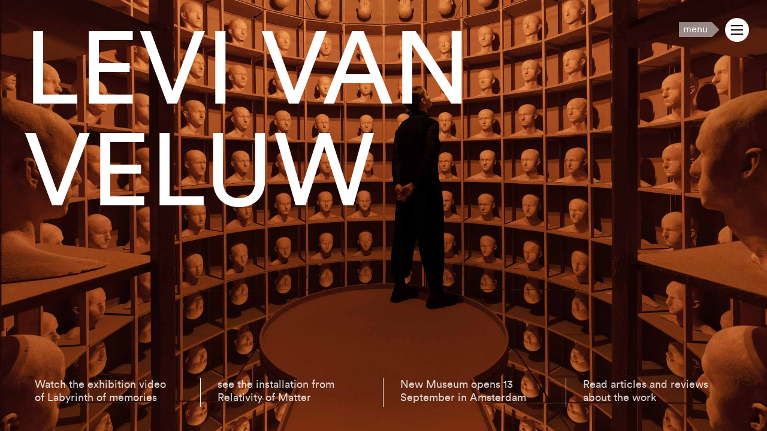

--- FILE ---
content_type: text/html; charset=utf-8
request_url: https://levivanveluw.com/
body_size: 5196
content:
<!doctype html>

<!--[if IE 7]>    <html class="no-js ie7 oldie" lang="en"   lang="en" dir="ltr"> <![endif]-->
<!--[if IE 8]>    <html class="no-js ie8 oldie" lang="en"   lang="en" dir="ltr"> <![endif]-->
<!--[if gt IE 8]><!--> <html class="no-js" lang="en"   lang="en" dir="ltr"> <!--<![endif]-->
<head>
<title>Levi van Veluw</title>
<meta name="apple-mobile-web-app-title" content="Levi v.Veluw">
<meta http-equiv="Content-Type" content="text/html; charset=utf-8" />
<meta name="description" content="Official website of the multi-disciplinary artist Levi van Veluw" />
<meta name="keywords" content="art,artist,museum,official,contemporary,photography,portraits,landscapes,drawings" />
<meta name="generator" content="Drupal 7 (http://drupal.org)" />
<link rel="canonical" href="https://levivanveluw.com/" />
<link rel="shortlink" href="https://levivanveluw.com/" />

<link rel="apple-touch-icon" sizes="57x57" href="/apple-touch-icon-57x57.png">
<link rel="apple-touch-icon" sizes="114x114" href="/apple-touch-icon-114x114.png">
<link rel="apple-touch-icon" sizes="72x72" href="/apple-touch-icon-72x72.png">
<link rel="apple-touch-icon" sizes="144x144" href="/apple-touch-icon-144x144.png">
<link rel="apple-touch-icon" sizes="60x60" href="/apple-touch-icon-60x60.png">
<link rel="apple-touch-icon" sizes="120x120" href="/apple-touch-icon-120x120.png">
<link rel="apple-touch-icon" sizes="76x76" href="/apple-touch-icon-76x76.png">
<link rel="apple-touch-icon" sizes="152x152" href="/apple-touch-icon-152x152.png">
<link rel="apple-touch-icon" sizes="180x180" href="/apple-touch-icon-180x180.png">
<link rel="icon" type="image/png" href="/favicon-192x192.png" sizes="192x192">
<link rel="icon" type="image/png" href="/favicon-160x160.png" sizes="160x160">
<link rel="icon" type="image/png" href="/favicon-96x96.png" sizes="96x96">
<link rel="icon" type="image/png" href="/favicon-16x16.png" sizes="16x16">
<link rel="icon" type="image/png" href="/favicon-32x32.png" sizes="32x32">
<meta name="msapplication-TileColor" content="#ffffff">
<meta name="msapplication-TileImage" content="/mstile-144x144.png">

<meta name="MobileOptimized" content="width">
<meta name="HandheldFriendly" content="true"><meta name="viewport" content="width=device-width, initial-scale=1"><meta http-equiv="cleartype" content="on">
<meta http-equiv="X-UA-Compatible" content="IE=edge,chrome=1">
<link rel="stylesheet" href="https://levivanveluw.com/sites/default/files/css/css_xE-rWrJf-fncB6ztZfd2huxqgxu4WO-qwma6Xer30m4.css" />
<link rel="stylesheet" href="https://levivanveluw.com/sites/default/files/css/css_Q_9sWUO4ANwMOioCqEc0n5WT-cQ9lSBkG0jWLPxIfjQ.css" />
<link rel="stylesheet" href="https://levivanveluw.com/sites/default/files/css/css_PGbJgHCUCBf4dg7K9Kt8aAwsApndP4GZ9RuToPy3-Fk.css" />
<link rel="stylesheet" href="https://levivanveluw.com/sites/default/files/css/css__JwBt9TwE3tyTKKBlOeCT6uvvKxisyKhibWfT4cC2n8.css" />

<!--[if lt IE 9]>
<link rel="stylesheet" href="https://levivanveluw.com/sites/default/files/css/css_yPiCIFav3yS7ZIL09Bb8mh-LiBNOUeCQXQiz6o4Eo-0.css" />
<![endif]-->
<!--[if lt IE 9]>
  <script src="https://levivanveluw.com/sites/all/themes/mothership/mothership/mothership/js/html5.js"></script>
<![endif]-->
</head>
  <body class="front no-sidebars page-node page-node- page-node-3 node-type-front" >
    <!--
    Website design and development: Julius van der Vaart
    
    Legal Disclaimer
    The Fonts on this website are licensed only for use on these domains and their subdomains:
    levivanveluw.com
    It is illegal to download or use them on other websites.
    Lineto.com, 2014
    -->
    
    
        <header role="banner">

      <div class="header-region">
      
    
<nav  id="block-system-main-menu" class="block block-system block-menu " role="navigation">
  
      
  <ul class="menu"><li class="first leaf"><a href="/" title="" class="active">Frontpage</a></li>
<li class="leaf"><a href="/news" title="">News</a></li>
<li class="leaf"><a href="/press-texts" title="">Press</a></li>
<li class="leaf"><a href="/biography" title="">Biography</a></li>
<li class="leaf"><a href="/index" title="">Overview</a></li>
<li class="last leaf"><a href="/contact" title="">Contact</a></li>
</ul>

  



  
</nav>

<div  id="block-block-1" class="block block-block ">
  
      
    <div  class="block-content">
  
  <a class="icon-instagram" href="https://www.instagram.com/levivanveluw/"></a>
<a class="icon-facebook-rect" href="https://www.facebook.com/levivanveluw/"></a>
    </div>
  </div>

<div  id="block-views-navigation-projects-block" class="block block-views ">
  
        <h2 class="title">Work</h2>
    
  
  
<div class="view view-navigation-projects view-id-navigation_projects view-display-id-block view-dom-id-8c88b9e1058759b7c730767b193e9ba6">

        
  
  
  
      <div class="item-list">      <h3>In the depths of memory</h3>
    <ul>          <li class="views-row views-row-1 views-row-odd views-row-first">  
          <a href="/work/depths-memory-sculptures-clay">Sculptures in clay</a>    
  <div class="views-field-field-preview-image">        https://levivanveluw.com/sites/default/files/9.erosion_of_memory_185cm_mineral_composite_2025.jpg  </div></li>
          <li class="views-row views-row-2 views-row-even">  
          <a href="/work/depths-memory-exhibition-videos">Exhibition videos</a>    
  <div class="views-field-field-preview-image">        https://levivanveluw.com/sites/default/files/preview_film.jpg  </div></li>
          <li class="views-row views-row-3 views-row-odd">  
          <a href="/work/depths-memory-performance-video">Performance video</a>    
  <div class="views-field-field-preview-image">        https://levivanveluw.com/sites/default/files/levi-van-veluw-video.jpg  </div></li>
          <li class="views-row views-row-4 views-row-even">  
          <a href="/work/depths-memory-labyrinth-memories">Labyrinth of Memories</a>    
  <div class="views-field-field-preview-image">        https://levivanveluw.com/sites/default/files/asinger_laren_levi_van_veluw_pt_maart_2024-2281.jpg  </div></li>
          <li class="views-row views-row-5 views-row-odd">  
          <a href="/work/depths-memory-sculptures-wood">Sculptures in wood</a>    
  <div class="views-field-field-preview-image">        https://levivanveluw.com/sites/default/files/levi-van-veluw-fragmented.jpg  </div></li>
          <li class="views-row views-row-6 views-row-even views-row-last">  
          <a href="/work/depths-memory-exhibition-images">Exhibition images</a>    
  <div class="views-field-field-preview-image">        https://levivanveluw.com/sites/default/files/levi-van-veluw-3.jpg  </div></li>
      </ul></div><div class="item-list">      <h3>Beyond Matter</h3>
    <ul>          <li class="views-row views-row-1 views-row-odd views-row-first">  
          <a href="/work/beyond-matter-sculptures">Sculptures blue</a>    
  <div class="views-field-field-preview-image">        https://levivanveluw.com/sites/default/files/levi_van_veluw_in_space_0.jpg  </div></li>
          <li class="views-row views-row-2 views-row-even">  
          <a href="/work/beyond-matter-sculptures-white">Sculptures white</a>    
  <div class="views-field-field-preview-image">        https://levivanveluw.com/sites/default/files/levi_van_veluw_6.devotion188cm2024.jpg  </div></li>
          <li class="views-row views-row-3 views-row-odd">  
          <a href="/work/beyond-matter-sculptures-black">Sculptures Black</a>    
  <div class="views-field-field-preview-image">        https://levivanveluw.com/sites/default/files/2.levi_van_veluw-merged_lines_90_x_75cm_polymer_clay_metal_frame_2024.jpg  </div></li>
          <li class="views-row views-row-4 views-row-even">  
          <a href="/work/beyond-matter-kinetic-movements">Kinetic movements</a>    
  <div class="views-field-field-preview-image">        https://levivanveluw.com/sites/default/files/3_0_copy.jpg  </div></li>
          <li class="views-row views-row-5 views-row-odd">  
          <a href="/work/beyond-matter-kinetic-video">Kinetic video</a>    
  <div class="views-field-field-preview-image">        https://levivanveluw.com/sites/default/files/11-levi-van-veluw-enter_the_circle-69cm-2021.jpg  </div></li>
          <li class="views-row views-row-6 views-row-even">  
          <a href="/work/beyond-matter-installations">Installations</a>    
  <div class="views-field-field-preview-image">        https://levivanveluw.com/sites/default/files/installatie_beyondmatter_1.jpg  </div></li>
          <li class="views-row views-row-7 views-row-odd">  
          <a href="/work/beyond-matter-paintings-and-drawings">Paintings and drawings</a>    
  <div class="views-field-field-preview-image">        https://levivanveluw.com/sites/default/files/1.acryl-on-museumboard.jpg  </div></li>
          <li class="views-row views-row-8 views-row-even">  
          <a href="/work/beyond-matter-sanctum-installation">Sanctum installation</a>    
  <div class="views-field-field-preview-image">        https://levivanveluw.com/sites/default/files/02_190426_guido_mencari_lucca_tenuta_dello_scompiglio_della_morte_e_del_morire-729_print_0.jpg  </div></li>
          <li class="views-row views-row-9 views-row-odd">  
          <a href="/work/beyond-matter-installations-video">Installations video</a>    
  <div class="views-field-field-preview-image">        https://levivanveluw.com/sites/default/files/preview-video1.jpg  </div></li>
          <li class="views-row views-row-10 views-row-even views-row-last">  
          <a href="/work/beyond-matter-book">Book</a>    
  <div class="views-field-field-preview-image">        https://levivanveluw.com/sites/default/files/5-beyond-matter11.jpg  </div></li>
      </ul></div><div class="item-list">      <h3>Veneration</h3>
    <ul>          <li class="views-row views-row-1 views-row-odd views-row-first">  
          <a href="/work/veneration-sculptures">Sculptures</a>    
  <div class="views-field-field-preview-image">        https://levivanveluw.com/sites/default/files/web-5.-guider-for-veneration-2017120-x-120-cm-wood-ink.jpg  </div></li>
          <li class="views-row views-row-2 views-row-even">  
          <a href="/work/veneration-installation">Installation</a>    
  <div class="views-field-field-preview-image">        https://levivanveluw.com/sites/default/files/web1-levi-van-veluw-the-altar-2017.jpg  </div></li>
          <li class="views-row views-row-3 views-row-odd views-row-last">  
          <a href="/work/veneration-charcoal-drawings">Charcoal drawings</a>    
  <div class="views-field-field-preview-image">        https://levivanveluw.com/sites/default/files/web-levi-van-veluw-purify-205-x-120cm.jpg  </div></li>
      </ul></div><div class="item-list">      <h3>The Monolith</h3>
    <ul>          <li class="views-row views-row-1 views-row-odd views-row-first">  
          <a href="/work/monolith-installation">Installation</a>    
  <div class="views-field-field-preview-image">        https://levivanveluw.com/sites/default/files/2.the-monolith.jpg  </div></li>
          <li class="views-row views-row-2 views-row-even">  
          <a href="/work/monolith-large-wall-sculptures">Large wall sculptures</a>    
  <div class="views-field-field-preview-image">        https://levivanveluw.com/sites/default/files/3.guider-for-singularity_2017_162x162x65cm.jpg  </div></li>
          <li class="views-row views-row-3 views-row-odd">  
          <a href="/work/monolith-medium-wall-sculptures">Medium wall sculptures</a>    
  <div class="views-field-field-preview-image">        https://levivanveluw.com/sites/default/files/3.arbitrary-grid_2017_140x85x8cm_0.jpg  </div></li>
          <li class="views-row views-row-4 views-row-even">  
          <a href="/work/monolith-small-wall-sculptures">Small wall sculptures</a>    
  <div class="views-field-field-preview-image">        https://levivanveluw.com/sites/default/files/4.a-grid-for-guidance-i.jpg  </div></li>
          <li class="views-row views-row-5 views-row-odd">  
          <a href="/work/monolith-workspaces">Workspaces </a>    
  <div class="views-field-field-preview-image">        https://levivanveluw.com/sites/default/files/detail-6.jpg  </div></li>
          <li class="views-row views-row-6 views-row-even">  
          <a href="/work/monolith-charcoal-drawings">Charcoal drawings</a>    
  <div class="views-field-field-preview-image">        https://levivanveluw.com/sites/default/files/intersected-landscape-i-205x120cm-2016.jpg  </div></li>
          <li class="views-row views-row-7 views-row-odd views-row-last">  
          <a href="/work/monolith-photography">Photography</a>    
  <div class="views-field-field-preview-image">        https://levivanveluw.com/sites/default/files/fragmented-matter.jpg  </div></li>
      </ul></div><div class="item-list">      <h3>The Relativity of Matter</h3>
    <ul>          <li class="views-row views-row-1 views-row-odd views-row-first">  
          <a href="/work/relativity-matter-virtual-walkthrough">Virtual walkthrough</a>    
  <div class="views-field-field-preview-image">        https://levivanveluw.com/sites/default/files/panobg.jpg  </div></li>
          <li class="views-row views-row-2 views-row-even">  
          <a href="/work/relativity-matter-installation">Installation</a>    
  <div class="views-field-field-preview-image">        https://levivanveluw.com/sites/default/files/lvv111.jpg  </div></li>
          <li class="views-row views-row-3 views-row-odd views-row-last">  
          <a href="/work/relativity-matter-film-0">Film</a>    
  <div class="views-field-field-preview-image">        https://levivanveluw.com/sites/default/files/preview.jpg  </div></li>
      </ul></div><div class="item-list">      <h3>The Collapse of Cohesion</h3>
    <ul>          <li class="views-row views-row-1 views-row-odd views-row-first">  
          <a href="/work/collapse-cohesion-installation">Installation</a>    
  <div class="views-field-field-preview-image">        https://levivanveluw.com/sites/default/files/archive-c-print2014_0.jpg  </div></li>
          <li class="views-row views-row-2 views-row-even">  
          <a href="/work/collapse-cohesion-films">Films</a>    
  <div class="views-field-field-preview-image">        https://levivanveluw.com/sites/default/files/room-preview_0.jpg  </div></li>
          <li class="views-row views-row-3 views-row-odd views-row-last">  
          <a href="/work/collapse-cohesion-charcoal-drawings">Charcoal drawings</a>    
  <div class="views-field-field-preview-image">        https://levivanveluw.com/sites/default/files/room-ii-73x51cm1.jpg  </div></li>
      </ul></div><div class="item-list">      <h3>Origin of the Beginning</h3>
    <ul>          <li class="views-row views-row-1 views-row-odd views-row-first">  
          <a href="/work/origin-beginning-photographs">Photographs</a>    
  <div class="views-field-field-preview-image">        https://levivanveluw.com/sites/default/files/levi-van-veluw-family-.jpg  </div></li>
          <li class="views-row views-row-2 views-row-even">  
          <a href="/work/origin-beginning-installations">Installations</a>    
  <div class="views-field-field-preview-image">        https://levivanveluw.com/sites/default/files/installatie_0.jpg  </div></li>
          <li class="views-row views-row-3 views-row-odd">  
          <a href="/work/origin-beginning-films">Films</a>    
  <div class="views-field-field-preview-image">        https://levivanveluw.com/sites/default/files/levi-van-veluw-proces1a.jpg  </div></li>
          <li class="views-row views-row-4 views-row-even">  
          <a href="/work/origin-beginning-sculpture">Sculpture</a>    
  <div class="views-field-field-preview-image">        https://levivanveluw.com/sites/default/files/automata1.jpg  </div></li>
          <li class="views-row views-row-5 views-row-odd views-row-last">  
          <a href="/work/origin-beginning-book">Book</a>    
  <div class="views-field-field-preview-image">        https://levivanveluw.com/sites/default/files/levi-van-veluw-special1a.jpg  </div></li>
      </ul></div><div class="item-list">      <h3>2006 - 2010</h3>
    <ul>          <li class="views-row views-row-1 views-row-odd views-row-first">  
          <a href="/work/2006-2010-veneer-objects">Veneer objects</a>    
  <div class="views-field-field-preview-image">        https://levivanveluw.com/sites/default/files/veneer-iiia.jpg  </div></li>
          <li class="views-row views-row-2 views-row-even">  
          <a href="/work/2006-2010-monere">Monere</a>    
  <div class="views-field-field-preview-image">        https://levivanveluw.com/sites/default/files/levi-van-veluw-overview1_0.jpg  </div></li>
          <li class="views-row views-row-3 views-row-odd">  
          <a href="/work/2006-2010-self-portraits-part-ii">Self portraits part II</a>    
  <div class="views-field-field-preview-image">        https://levivanveluw.com/sites/default/files/levi-van-veluw-veneer-iia_0.jpg  </div></li>
          <li class="views-row views-row-4 views-row-even">  
          <a href="/work/2006-2010-self-portraits-part-i">Self portraits part I</a>    
  <div class="views-field-field-preview-image">        https://levivanveluw.com/sites/default/files/levi-van-veluw-landscape-ia.jpg  </div></li>
          <li class="views-row views-row-5 views-row-odd views-row-last">  
          <a href="/work/2006-2010-self-portrait-films">Self portrait films</a>    
  <div class="views-field-field-preview-image">        https://levivanveluw.com/sites/default/files/light-hover.jpg  </div></li>
      </ul></div>
  
  
  
  
  
  
</div> 
  </div>
  
    </div>
  
</header>

<div id="sitebutton-wrapper">
  <div id="sitebutton">
    <div class="bar-container">
      <div class="bar hide" id="bar1"></div>
      <div class="bar cross top" id="bar2"></div>
      <div class="bar cross bottom" id="bar3"></div>
      <div class="bar hide" id="bar4"></div>
    </div>
  </div>
</div>

<div class="page">

  <div role="main" id="main-content">

    
    
        

    
    
    
<div id="menuarrow">menu</div>

<div class="front-wrapper white">

  <h1 class="site-title">Levi van Veluw </h1>

  <div class="columns">
    <div class="columns-inner">
      

<div class="field field-name-field-column-1 field-type-text-long">
  
  
                <p><a href="https://www.levivanveluw.com/work/depths-memory-exhibition-video" target="_self">Watch the exhibition video of Labyrinth of memories</a></p>
        </div>
      

<div class="field field-name-field-column-2 field-type-text-long">
  
  
                <p><a href="https://levivanveluw.com/work/relativity-matter-installation" target="_self">see the installation from Relativity of Matter</a></p>
        </div>
      

<div class="field field-name-field-column-3 field-type-text-long">
  
  
                <p><a href="https://levivanveluw.com/news/new-museum-villa-opens-amsterdam" target="_self">New Museum opens 13 September in Amsterdam</a></p>
        </div>
      

<div class="field field-name-field-column-4 field-type-text-long">
  
  
                <p><a href="https://levivanveluw.com/press-texts" target="_self">Read articles and reviews about the work </a></p>
        </div>
    </div>
  </div>

</div>



<div class="frontbackground">
  <img src="https://levivanveluw.com/sites/default/files/styles/front_backstretch/public/2023-03-16_ronmandos_054.jpg?itok=R_ITnbbf" />
</div>

  

    
  </div><!-- /main-->

</div><!-- /page-->

<footer role="contentinfo">
  </footer>    
    <script src="/sites/all/themes/levi/js/js.cookie-2.1.2.min.js"></script>
    
    <script src="//code.jquery.com/jquery-1.12.4.min.js"></script>
<script>window.jQuery || document.write("<script src='/sites/all/modules/jquery_update/replace/jquery/1.12/jquery.min.js'>\x3C/script>")</script>
<script src="https://levivanveluw.com/sites/default/files/js/js_GOikDsJOX04Aww72M-XK1hkq4qiL_1XgGsRdkL0XlDo.js"></script>
<script src="https://levivanveluw.com/sites/default/files/js/js_HfrY7fqEU62JiE1DE1bMUDt7V2Dafhy3btSeTJkIAnI.js"></script>
<script src="https://levivanveluw.com/sites/default/files/js/js_2ZuinTJvzrUlWIdxXowGOaG6vp4oN8gMB0B5okZmhfQ.js"></script>
<script>var _paq = _paq || [];(function(){var u=(("https:" == document.location.protocol) ? "https://piwik.juliusvaart.com/" : "http://piwik.juliusvaart.com/");_paq.push(["setSiteId", "2"]);_paq.push(["setTrackerUrl", u+"matomo.php"]);_paq.push(["setDoNotTrack", 1]);_paq.push(["trackPageView"]);_paq.push(["setIgnoreClasses", ["no-tracking","colorbox"]]);_paq.push(["enableLinkTracking"]);var d=document,g=d.createElement("script"),s=d.getElementsByTagName("script")[0];g.type="text/javascript";g.defer=true;g.async=true;g.src=u+"matomo.js";s.parentNode.insertBefore(g,s);})();</script>
<script src="https://levivanveluw.com/sites/default/files/js/js_4dSCRSMWJgwkHuiNHhHWX2276w27H4EBTutcEsemBtM.js"></script>
<script src="https://levivanveluw.com/sites/default/files/js/js_iqVQlFbN8Aa3-Ack-RGLkhej7xF58ulp1_OchtJjPSk.js"></script>
<script>jQuery.extend(Drupal.settings, {"basePath":"\/","pathPrefix":"","setHasJsCookie":0,"ajaxPageState":{"theme":"levi","theme_token":"atnEts6X2JGl717kiZv2mAio3lCPsoXwucy_bkz3oYo","js":{"\/\/code.jquery.com\/jquery-1.12.4.min.js":1,"0":1,"misc\/jquery-extend-3.4.0.js":1,"misc\/jquery-html-prefilter-3.5.0-backport.js":1,"misc\/jquery.once.js":1,"misc\/drupal.js":1,"sites\/all\/modules\/jquery_update\/js\/jquery_browser.js":1,"sites\/all\/modules\/spamspan\/spamspan.js":1,"sites\/all\/libraries\/colorbox\/jquery.colorbox.js":1,"sites\/all\/modules\/colorbox\/js\/colorbox.js":1,"sites\/all\/modules\/colorbox\/js\/colorbox_load.js":1,"sites\/all\/modules\/matomo\/matomo.js":1,"1":1,"sites\/all\/themes\/levi\/js\/imgLiquid-min.js":1,"sites\/all\/themes\/levi\/js\/front.js":1,"sites\/all\/modules\/extlink\/js\/extlink.js":1,"sites\/all\/themes\/levi\/js\/modernizr.custom.14739.js":1,"sites\/all\/themes\/levi\/js\/gsap\/TweenLite.min.js":1,"sites\/all\/themes\/levi\/js\/gsap\/plugins\/CSSPlugin.min.js":1,"sites\/all\/themes\/levi\/js\/gsap\/plugins\/ScrollToPlugin.min.js":1,"sites\/all\/themes\/levi\/js\/jquery.backstretch.min.js":1,"sites\/all\/themes\/levi\/js\/colorbox_style.js":1,"sites\/all\/themes\/levi\/js\/jquery.fitvids.js":1,"sites\/all\/themes\/levi\/js\/tappy.js":1,"sites\/all\/themes\/levi\/js\/script.js":1},"css":{"modules\/system\/system.base.css":1,"modules\/system\/system.menus.css":1,"modules\/system\/system.messages.css":1,"modules\/system\/system.theme.css":1,"modules\/field\/theme\/field.css":1,"modules\/node\/node.css":1,"modules\/user\/user.css":1,"sites\/all\/modules\/extlink\/css\/extlink.css":1,"sites\/all\/modules\/views\/css\/views.css":1,"sites\/all\/modules\/lazyloader\/lazyloader.css":1,"sites\/all\/modules\/ckeditor\/css\/ckeditor.css":1,"sites\/all\/modules\/ctools\/css\/ctools.css":1,"sites\/all\/themes\/mothership\/mothership\/mothership\/css\/reset.css":1,"sites\/all\/themes\/mothership\/mothership\/mothership\/css\/reset-html5.css":1,"sites\/all\/themes\/mothership\/mothership\/mothership\/css\/normalize.css":1,"sites\/all\/themes\/mothership\/mothership\/mothership\/css\/mothership-default.css":1,"sites\/all\/themes\/mothership\/mothership\/mothership\/css\/mothership.css":1,"sites\/all\/themes\/mothership\/mothership\/mothership\/css-drupalcore\/contextual.css":1,"sites\/all\/themes\/levi\/css\/fontello.css":1,"sites\/all\/themes\/levi\/css\/bigvideo.css":1,"sites\/all\/themes\/levi\/css\/style.css":1,"sites\/all\/themes\/levi\/css\/ie8.css":1}},"colorbox":{"transition":"none","speed":"350","opacity":"1","slideshow":false,"slideshowAuto":true,"slideshowSpeed":"2500","slideshowStart":"start slideshow","slideshowStop":"stop slideshow","current":"{current} of {total}","previous":"previous","next":"next","close":"close","overlayClose":true,"returnFocus":true,"maxWidth":"85%","maxHeight":"85%","initialWidth":"80","initialHeight":"80","fixed":true,"scrolling":true,"mobiledetect":false,"mobiledevicewidth":"480px","file_public_path":"\/sites\/default\/files","specificPagesDefaultValue":"admin*\nimagebrowser*\nimg_assist*\nimce*\nnode\/add\/*\nnode\/*\/edit\nprint\/*\nprintpdf\/*\nsystem\/ajax\nsystem\/ajax\/*"},"matomo":{"trackMailto":1,"trackColorbox":1},"extlink":{"extTarget":"_blank","extClass":0,"extLabel":"(link is external)","extImgClass":0,"extIconPlacement":"append","extSubdomains":1,"extExclude":"","extInclude":"","extCssExclude":"","extCssExplicit":"","extAlert":0,"extAlertText":"This link will take you to an external web site.","mailtoClass":0,"mailtoLabel":"(link sends e-mail)","extUseFontAwesome":false}});</script>
    
      
  
  </body>
</html>



--- FILE ---
content_type: text/css
request_url: https://levivanveluw.com/sites/default/files/css/css__JwBt9TwE3tyTKKBlOeCT6uvvKxisyKhibWfT4cC2n8.css
body_size: 9450
content:
html,body,div,span,applet,object,iframe,h1,h2,h3,h4,h5,h6,p,blockquote,pre,a,abbr,acronym,address,big,cite,code,del,dfn,em,img,ins,kbd,q,s,samp,small,strike,strong,sub,sup,tt,var,b,u,i,center,dl,dt,dd,ol,ul,li,fieldset,form,label,legend,table,caption,tbody,tfoot,thead,tr,th,td,article,aside,canvas,details,embed,figure,figcaption,footer,header,hgroup,menu,nav,output,ruby,section,summary,time,mark,audio,video{margin:0;padding:0;border:0;font-size:100%;font:inherit;vertical-align:baseline;}article,aside,details,figcaption,figure,footer,header,hgroup,menu,nav,section{display:block;}body{line-height:1;}ol,ul{list-style:none;}blockquote,q{quotes:none;}blockquote:before,blockquote:after,q:before,q:after{content:'';content:none;}table{border-collapse:collapse;border-spacing:0;}
html,body,div,span,object,iframe,h1,h2,h3,h4,h5,h6,p,blockquote,pre,abbr,address,cite,code,del,dfn,em,img,ins,kbd,q,samp,small,strong,sub,sup,var,b,i,dl,dt,dd,ol,ul,li,fieldset,form,label,legend,table,caption,tbody,tfoot,thead,tr,th,td,article,aside,canvas,details,figcaption,figure,footer,header,hgroup,menu,nav,section,summary,time,mark,audio,video{margin:0;padding:0;border:0;outline:0;font-size:100%;vertical-align:baseline;background:transparent;}body{line-height:1;}article,aside,details,figcaption,figure,footer,header,hgroup,menu,nav,section{display:block;}nav ul{list-style:none;}blockquote,q{quotes:none;}blockquote:before,blockquote:after,q:before,q:after{content:'';content:none;}a{margin:0;padding:0;font-size:100%;vertical-align:baseline;background:transparent;}ins{background-color:#ff9;color:#000;text-decoration:none;}mark{background-color:#ff9;color:#000;font-style:italic;font-weight:bold;}del{text-decoration:line-through;}abbr[title],dfn[title]{border-bottom:1px dotted;cursor:help;}table{border-collapse:collapse;border-spacing:0;}hr{display:block;height:1px;border:0;border-top:1px solid #cccccc;margin:1em 0;padding:0;}input,select{vertical-align:middle;}
article,aside,details,figcaption,figure,footer,header,hgroup,main,nav,section,summary{display:block;}audio,canvas,video{display:inline-block;}audio:not([controls]){display:none;height:0;}[hidden],template{display:none;}html{font-family:sans-serif;-ms-text-size-adjust:100%;-webkit-text-size-adjust:100%;}body{margin:0;}a{background:transparent;}a:focus{outline:thin dotted;}a:active,a:hover{outline:0;}h1{font-size:2em;margin:0.67em 0;}abbr[title]{border-bottom:1px dotted;}b,strong{font-weight:bold;}dfn{font-style:italic;}hr{-moz-box-sizing:content-box;box-sizing:content-box;height:0;}mark{background:#ff0;color:#000;}code,kbd,pre,samp{font-family:monospace,serif;font-size:1em;}pre{white-space:pre-wrap;}q{quotes:"\201C" "\201D" "\2018" "\2019";}small{font-size:80%;}sub,sup{font-size:75%;line-height:0;position:relative;vertical-align:baseline;}sup{top:-0.5em;}sub{bottom:-0.25em;}img{border:0;}svg:not(:root){overflow:hidden;}figure{margin:0;}fieldset{border:1px solid #c0c0c0;margin:0 2px;padding:0.35em 0.625em 0.75em;}legend{border:0;padding:0;}button,input,select,textarea{font-family:inherit;font-size:100%;margin:0;}button,input{line-height:normal;}button,select{text-transform:none;}button,html input[type="button"],input[type="reset"],input[type="submit"]{-webkit-appearance:button;cursor:pointer;}button[disabled],html input[disabled]{cursor:default;}input[type="checkbox"],input[type="radio"]{box-sizing:border-box;padding:0;}input[type="search"]{-webkit-appearance:textfield;-moz-box-sizing:content-box;-webkit-box-sizing:content-box;box-sizing:content-box;}input[type="search"]::-webkit-search-cancel-button,input[type="search"]::-webkit-search-decoration{-webkit-appearance:none;}button::-moz-focus-inner,input::-moz-focus-inner{border:0;padding:0;}textarea{overflow:auto;vertical-align:top;}table{border-collapse:collapse;border-spacing:0;}
a{outline:none;}a img{border:none;}a,a:link,a:visited,a:active{text-decoration:none;}a:hover,a:focus{text-decoration:underline;}:focus{outline:0}b,strong{font-weight:bold;}em,i{font-style:italic;}.active,.active-trail{font-weight:bold;}ul li{list-style:none}.cf:before,.cf:after{content:"";display:table;}.cf:after{clear:both;}.cf{zoom:1;}.field-name-body ol,.field-name-body ul{margin:0 0 0 10px;}.field-name-body ul li{list-style:square inside}.tabs li{display:inline;padding:0 10px}.primary{padding:3px 0;margin:4px 0;}.primary li{}.secondary li{}.pager li{display:inline-block;}.breadcrumb{margin:0;}ul.breadcrumb li{display:inline;margin:0 0 0 10px;}.form-type-textfield{}.form-type-checkbox{margin:0;}.form-type-radio{margin:0;}.form-type-textarea{margin:0;}.form-type-managed-file{margin:0;}fieldset{}label{display:inline;font-weight:bold;}textarea{}input{}input[type="radio"]{vertical-align:middle;}input[type="checkbox"]{vertical-align:middle}.ie7 input[type="checkbox"]{vertical-align:baseline;}input[type="file"]{vertical-align:middle;}input[type="search"]{-webkit-appearance:textfield;}form small,form .description{font-size:12px;color:#444;display:block;text-align:left;}.form-field-required{}.form-field-required:after{content:" * "}fieldset legend{.ie7 margin-left:-7px;width:100%;}.block .content:before,.block .content:after{content:"";display:table;}.block .content:after{clear:both;}.block .content{zoom:1;}body.toolbar div#admin-toolbar.vertical{top:130px;}body.toolbar-drawer div#admin-toolbar.vertical{top:66px;}#admin-toolbar{top:20px!important;}.page-admin-structure-block-demo .block-region{background:#ffff66;border:1px dotted #9f9e00;color:#000;font:90% "Lucida Grande","Lucida Sans Unicode",sans-serif;margin:0px;padding:5px;text-align:center;text-shadow:none;}
.feed{text-indent:-9999em;}.feed a.feed-icon{background:transparent url(/misc/feed.png);width:16px;height:16px;display:block;}a.ical-icon div{background-color:#900;color:#fff;display:inline;padding:2px;}.file a.file-icon{background:transparent url(/modules/file/icons/text-plain.png) no-repeat left center;padding:2px 2px 2px 20px;}.file a.mime-application-pdf{background-image:url(/modules/file/icons/application-pdf.png)}.file a.mime-application-octet-stream{background-image:url(/modules/file/icons/application-octet-stream.png)}.file a.mime-application-x-executable{background-image:url(/modules/file/icons/application-x-executable.png)}.file a.mime-audio-x-generic{background-image:url(/modules/file/icons/audio-x-generic.png)}.file a.mime-image-x-generic{background-image:url(/modules/file/icons/image-x-generic.png)}.file a.mime-package-x-generic{background-image:url(/modules/file/icons/package-x-generic.png)}.file a.mime-text-html{background-image:url(/modules/file/icons/text-html.png)}.file a.mime-text-plain{background-image:url(/modules/file/icons/text-plain.png)}.file a.mime-text-x-generic{background-image:url(/modules/file/icons/text-x-generic.png)}.file a.mime-text-x-script{background-image:url(/modules/file/icons/text-x-script.png)}.file a.mime-video-x-generic{background-image:url(/modules/file/icons/video-x-generic.png)}.file a.mime-x-office-document{background-image:url(/modules/file/icons/x-office-document.png)}.file a.mime-x-office-presentation{background-image:url(/modules/file/icons/x-office-presentation.png)}.file a.mime-x-office-spreadsheet{background-image:url(/modules/file/icons/x-office-spreadsheet.png)}.table-order-asc,.table-order-desc{width:16px;height:16px;float:right}.table-order-asc{background:transparent url(/misc/arrow-asc.png) no-repeat center top;}.table-order-desc{background:transparent url(/misc/arrow-desc.png) no-repeat center top;}
.contextual-links-region{position:relative;outline:transparent 2px solid;}.contextual-links-region-active{outline:#bbb dotted 1px;background-color:#ccc;background-image:linear-gradient(90deg,transparent 10%,rgba(255,255,255,.5) 10%);background-size:10px 100px;}div.contextual-links-wrapper{position:absolute;top:2px;right:5px;z-index:999;display:none;}html.js div.contextual-links-wrapper{display:block;}a.contextual-links-trigger{position:absolute;top:10px;right:-7px;z-index:100;display:none;overflow:hidden;margin:0;padding:0;width:28px;height:28px;outline:none;border:3px dotted #cfcfcf;border-radius:15px;background:rgba(255,255,255,0.9) url(/sites/all/themes/mothership/mothership/mothership/css-drupalcore/configure.png) no-repeat center center;text-indent:-999px;font-size:11px!important;}div.contextual-links-active a.contextual-links-trigger{border:1px solid #b3b3b3;border-bottom:none;background:rgba(255,255,255,1) url(/sites/all/themes/mothership/mothership/mothership/css-drupalcore/configure.png) no-repeat center center;box-shadow:2px 1px 2px -1px rgba(0,0,0,0.5);}div ul.contextual-links{position:absolute;top:20px;right:0;z-index:1;display:none;margin:0;padding:5px 10px 5px 2px;border:1px solid #ccc;border-radius:2px;background:rgba(250,250,250,0.9);box-shadow:0 8px 6px -6px rgba(0,0,0,0.5);text-align:left;white-space:nowrap;}.contextual-links-region:hover a.contextual-links-trigger,div.contextual-links-active a.contextual-links-trigger,div.contextual-links-active ul.contextual-links,div.contextual-links-wrapper ul.contextual-links li{display:block!important;float:none!important;}ul.contextual-links li{margin:0 !important;border-bottom:1px dotted #b3b3b3!important;list-style:none!important;list-style-image:none !important;text-align:left!important;text-transform:uppercase;font-size:11px!important;font-family:"Helvetica Neue",Helvetica,Arial,sans-serif!important;}ul.contextual-links li:last-child{border-bottom:none!important;}ul.contextual-links li a{display:block!important;padding:5px !important;padding:0px 17px 0 0 !important;color:#999 !important;font-weight:bold;}ul.contextual-links li a:hover{background-color:#bfdcee;color:#bfdcee;text-decoration:none;}
@font-face{font-family:'fontello';src:url(/sites/all/themes/levi/fonts/fontello.eot?7607063);src:url(/sites/all/themes/levi/fonts/fontello.eot?7607063#iefix) format('embedded-opentype'),url(/sites/all/themes/levi/fonts/fontello.woff2?7607063) format('woff2'),url(/sites/all/themes/levi/fonts/fontello.woff?7607063) format('woff'),url(/sites/all/themes/levi/fonts/fontello.ttf?7607063) format('truetype'),url(/sites/all/themes/levi/fonts/fontello.svg?7607063#fontello) format('svg');font-weight:normal;font-style:normal;}[class^="icon-"]:before,[class*=" icon-"]:before{font-family:"fontello";font-style:normal;font-weight:normal;speak:none;display:inline-block;text-decoration:inherit;width:1em;margin-right:.2em;text-align:center;font-variant:normal;text-transform:none;line-height:1em;margin-left:.2em;-webkit-font-smoothing:antialiased;-moz-osx-font-smoothing:grayscale;}.icon-facebook-rect:before{content:'\f301';}.icon-instagram:before{content:'\f31e';}
#big-video-wrap{overflow:hidden;position:fixed;height:100%;width:100%;top:0;left:0;}#big-video-vid,#big-video-image{position:absolute;}#big-video-control-container{position:fixed;bottom:0;padding:10px;width:100%;background:rgba(0,0,0,.25);-webkit-transition-duration:0.6s;-moz-transition-duration:0.6s;-ms-transition-duration:0.6s;-o-transition-duration:0.6s;transition-duration:0.6s;}#big-video-control{width:100%;height:16px;position:relative;}#big-video-control-middle{margin:0 56px 0 24px;}#big-video-control-bar{width:100%;height:16px;position:relative;cursor:pointer;}#big-video-control-progress{position:absolute;top:7px;height:3px;width:0%;background:#fff;}#big-video-control-track{position:absolute;top:8px;height:1px;width:100%;background:#fff;}#big-video-control-bound-left{left:0;}#big-video-control-bound-right{right:-1px}#big-video-control-track .ui-slider-handle{opacity:0;}#big-video-control-playhead{left:30%;}#big-video-control-play{position:absolute;top:0;left:0;height:16px;width:16px;background-image:url(/sites/all/themes/levi/css/bigvideo.png);}#big-video-control-timer{position:absolute;top:1px;right:0;color:#fff;font-size:11px;}#big-video-control-playhead,#big-video-control-bound-left,#big-video-control-bound-right{position:absolute;top:0;height:16px;width:1px;background:#fff;}#big-video-control .ui-slider-handle{border-left:solid 1px #fff;width:16px;height:16px;position:absolute;top:-8px;}.transparent{-ms-filter:"progid:DXImageTransform.Microsoft.Alpha(Opacity=0)";filter:alpha(opacity=0);-moz-opacity:0;-khtml-opacity:0;opacity:0;}.vjs-big-play-button{display:none !important;}
@font-face{font-family:"LLCircularWeb-Book";src:url(/sites/all/themes/levi/fonts/lineto-circular-book-c.eot);src:url(/sites/all/themes/levi/fonts/lineto-circular-book-c.eot?#iefix) format("embedded-opentype"),url(/sites/all/themes/levi/fonts/lineto-circular-book-c.woff) format("woff"),url(/sites/all/themes/levi/fonts/lineto-circular-book-c.ttf) format("truetype"),url(/sites/all/themes/levi/fonts/lineto-circular-book-c.svg#LLCircularWeb-Book) format("svg");font-weight:normal;font-style:normal;}@font-face{font-family:'cursivebook';src:url(/sites/all/themes/levi/fonts/cursive-book-webfont.eot);src:url(/sites/all/themes/levi/fonts/cursive-book-webfont.eot?#iefix) format("embedded-opentype"),url(/sites/all/themes/levi/fonts/cursive-book-webfont.woff2) format("woff2"),url(/sites/all/themes/levi/fonts/cursive-book-webfont.woff) format("woff"),url(/sites/all/themes/levi/fonts/cursive-book-webfont.ttf) format("truetype"),url(/sites/all/themes/levi/fonts/cursive-book-webfont.svg#cursivebook) format("svg");font-weight:normal;font-style:normal;}@font-face{font-family:'boldfont';src:url(/sites/all/themes/levi/fonts/kirku-bold-webfont.eot);src:url(/sites/all/themes/levi/fonts/kirku-bold-webfont.eot?#iefix) format("embedded-opentype"),url(/sites/all/themes/levi/fonts/kirku-bold-webfont.woff2) format("woff2"),url(/sites/all/themes/levi/fonts/kirku-bold-webfont.woff) format("woff"),url(/sites/all/themes/levi/fonts/kirku-bold-webfont.ttf) format("truetype"),url(/sites/all/themes/levi/fonts/kirku-bold-webfont.svg#kirkuregular) format("svg");font-weight:normal;font-style:normal;}body,p,h1,h2,h3,h4,h5,h6{font-family:"LLCircularWeb-Book",sans-serif;font-weight:normal;-webkit-font-smoothing:antialiased;-moz-osx-font-smoothing:grayscale;}body,p{font-size:16px !important;line-height:20px !important;}p{margin:20px 0;}b,strong{font-family:"boldfont",sans-serif;font-weight:normal;}i,em{font-family:"cursivebook",sans-serif;font-style:normal;}h1.node-title{font-size:48px;line-height:60px;padding:35px 0 0;margin:0 0 0 -2px;}@media all and (max-width:709px){h1.node-title{font-size:26px;line-height:30px;padding:15px 0 0;width:90%;margin:0 0 0 -1px;}}@media all and (min-width:710px) and (max-width:991px){h1.node-title{font-size:40px;line-height:48px;padding:30px 0 0;}}h2.page-title{font-size:36px;line-height:48px;padding:0 0 35px;}@media all and (max-width:709px){h2.page-title{font-size:26px;line-height:30px;padding:0 0 25px;}}@media all and (min-width:710px) and (max-width:991px){h2.page-title{font-size:30px;line-height:36px;padding:0 0 30px;}}.node-project-video .field-name-field-image .caption{margin-top:5px;}.video-embed-description{margin-top:5px;}a{color:#000000;text-decoration:none;font-weight:normal;}@media all and (min-width:992px){a:hover{color:#808080;}}a:hover,a:active,a:focus{text-decoration:none !important;border-bottom:none;}a.active{font-weight:normal;text-decoration:none !important;}a.visited{font-weight:normal;text-decoration:none !important;}article p a{border-bottom:2px solid #000000;}@media all and (min-width:992px){article p a:hover{border-bottom:2px solid #000000;border-top:2px solid #000000;background:#000000;color:#FFFFFF;}}.clear{clear:both;}.active,.active-trail{font-weight:normal !important;}.not-front #main-content{width:810px;margin:0 auto;padding-bottom:80px;}@media all and (max-width:709px){.not-front #main-content{width:auto;margin:0;overflow:hidden;padding-bottom:40px;}}@media all and (min-width:710px) and (max-width:991px){.not-front #main-content{width:650px;padding-bottom:60px;}}.page-index #main-content{overflow:auto;}@media all and (max-width:709px){.page{width:90%;margin:0 auto;min-height:100%;}}@media all and (max-width:709px){body{height:100%;}}.noscroll{overflow:hidden;}#backstretch-container{position:fixed;display:block;cursor:pointer;top:0;right:0;bottom:0;left:0;height:auto;z-index:799;-webkit-tap-highlight-color:rgba(0,0,0,0);outline:0;}#backstretch-container .backstretch{background:#000000;}@media all and (max-width:991px){#backstretch-container{right:281px;height:auto;width:auto;}}header{background:#FFFFFF;display:block;z-index:800;position:fixed;height:100%;width:270px;min-width:280px;top:0;right:-281px;left:inherit;bottom:0;border-bottom:none;border-left:1px solid #000000;overflow-y:auto;overflow-x:hidden;-webkit-overflow-scrolling:touch;}header nav{overflow:auto;float:none;margin:0;padding:20px 20px 20px 0;width:auto;}header nav ul{padding:0 0 0 10px;margin:0;}header nav ul li{list-style-image:none !important;list-style-type:none !important;margin:0 0 0 0 !important;padding:0 0 0 0 !important;}header nav ul li a{font-weight:normal;display:block;padding:0 0 0 16px;font-size:22px;line-height:30px;}@media all and (min-width:992px){header nav ul li a:hover{background-image:url(/sites/all/themes/levi/img/hover@2x.png);background-repeat:no-repeat;background-position:center left;background-size:8px;color:#000000;}header nav ul li a.active{background-image:url(/sites/all/themes/levi/img/active@2x.png);background-repeat:no-repeat;background-position:center left;background-size:8px;}}header #block-block-1{padding:10px 20px;font-size:1.5em;line-height:1em;}@media all and (max-width:709px){header #block-block-1{padding:5px 20px;}}header .block-views{overflow:hidden;float:none;height:auto;margin:20px 20px 60px 26px;padding:0;width:auto;}header .block-views .view-navigation-projects{height:180px;display:block;}@media all and (max-width:991px){header .block-views .view-navigation-projects{height:auto;}}header .block-views h2{margin:0 0 12px;font-size:22px;line-height:25px;}header .block-views h3{color:#000000;font-size:18px;line-height:25px;}header .block-views .item-list{width:220px;margin:0 0 15px 0;display:block;float:left;}@media all and (max-width:991px){header .block-views .item-list{float:none;}}header .block-views .item-list ul{padding:0;margin:0;overflow:auto;}header .block-views .item-list ul li{overflow:hidden;margin:0 0 0 0;padding:0 0 0 0;}header .block-views .item-list ul li a{padding:0 0 0 14px;color:#000000;display:block;font-size:16px;line-height:25px;}@media all and (min-width:992px){header .block-views .item-list ul li a:hover{background-image:url(/sites/all/themes/levi/img/hover@2x.png);background-repeat:no-repeat;background-position:center left;background-size:6px;}header .block-views .item-list ul li a.active{background-image:url(/sites/all/themes/levi/img/active@2x.png);background-repeat:no-repeat;background-position:center left;background-size:6px;}}header .block-views .item-list ul li .views-field-field-preview-image{display:none;}#sitebutton-wrapper{width:40px;height:40px;top:30px;right:30px;position:fixed;z-index:950;display:block;-webkit-tap-highlight-color:rgba(0,0,0,0);outline:0;}@media all and (max-width:709px){#sitebutton-wrapper{top:10px;right:10px;padding:10px;}}#sitebutton-wrapper.active #sitebutton{background:#000000;}#sitebutton-wrapper.active #sitebutton .bar{background:#FFFFFF;}#sitebutton{width:40px;height:40px;border-radius:21px;position:absolute;display:block !important;top:0;right:0;cursor:pointer;background:#000000;-webkit-user-select:none;-moz-user-select:none;user-select:none;}@media all and (max-width:709px){#sitebutton{top:10px;right:10px;}}#sitebutton .bar-container{width:20px;height:17px;margin:12px 10px;pointer-events:none;position:relative;}#sitebutton .bar{height:2px;background:#FFFFFF;pointer-events:none;}#sitebutton .cross{height:2px;margin:0;background:#FFFFFF;}#sitebutton .cross.bottom{position:absolute;height:2px;width:20px;top:7px;left:0;display:block;}#sitebutton #bar1{margin:0 0 5px;}#sitebutton #bar4{margin:5px 0 0;}.front #sitebutton,#sitebutton.dark{background:#FFFFFF;}.front #sitebutton .bar,#sitebutton.dark .bar{background:#000000;}.front #sitebutton.active,#sitebutton.dark.active{background:#000000;}.front #sitebutton.active .bar,#sitebutton.dark.active .bar{background:#FFFFFF;}#closebutton{width:40px;height:40px;border-radius:21px;position:fixed;display:block !important;top:20px;right:20px;z-index:950;cursor:pointer;background:#000000;color:#FFFFFF;-webkit-user-select:none;-moz-user-select:none;user-select:none;font-size:32px;text-align:center;line-height:32px;}.front .frontbackground{left:0px;top:0px;overflow:hidden;margin:0px;padding:0px;height:100%;width:100%;z-index:-999999;position:fixed;}.front .page{z-index:1;}.front .page a{color:#FFFFFF;}.front .page a:hover{text-decoration:none;}.front .tabs{z-index:200;position:relative;}.front .tabs a{color:#808080;}.front .tabs a.active{color:#000000;}.front #menuarrow{position:absolute;top:35px;right:80px;width:60px;height:25px;font-size:16px;line-height:20px;padding:2px 0 0 7px;overflow:hidden;color:#FFFFFF;background-image:url(/sites/all/themes/levi/img/menuarrow@2x.png);background-repeat:no-repeat;background-position:right center;background-size:80px;display:none;-webkit-user-select:none;-moz-user-select:none;user-select:none;}@media screen and (-webkit-min-device-pixel-ratio:0){.front #menuarrow{padding:4px 0 0 7px;}}.front h1.site-title{font-size:170px;line-height:170px;text-transform:uppercase;width:810px;position:absolute;top:35px;left:40px;z-index:100;margin:0;-webkit-user-select:none;-moz-user-select:none;user-select:none;}@media all and (max-width:709px){.front h1.site-title{font-size:48px;line-height:48px;width:280px;top:17px;left:17px;right:60px;}}@media all and (min-width:710px) and (max-width:991px){.front h1.site-title{font-size:130px;line-height:130px;width:650px;}}.front .columns{position:absolute;bottom:0;left:0;right:0;padding:0 30px 40px 30px;overflow:auto;min-width:810px;display:table;}@media all and (max-width:709px){.front .columns{display:block;padding:0;overflow:hidden;width:auto;min-width:290px;}}@media all and (min-width:710px) and (max-width:991px){.front .columns{min-width:650px;padding:0 20px 30px;}}.front .columns .columns-inner{display:table-row;}@media all and (max-width:709px){.front .columns .columns-inner{display:block;margin:20px;}}.front .columns .field-type-text-long{width:19%;margin:0;padding:0 3% 0 1%;display:table-cell;}@media all and (max-width:709px){.front .columns .field-type-text-long{display:block;width:auto;padding:8px 0;}}@media all and (min-width:710px) and (max-width:991px){.front .columns .field-type-text-long{padding:0 3% 0 3%;}}.front .columns .field-type-text-long p{font-size:18px !important;line-height:22px !important;margin:0 0 5px;opacity:0.8;}@media all and (max-width:709px){.front .columns .field-type-text-long p{font-size:14px !important;line-height:16px !important;margin:0;}}@media all and (min-width:710px) and (max-width:991px){.front .columns .field-type-text-long p{font-size:16px !important;}}.front .columns .field-type-text-long a{padding:0 0 0 16px;display:block;}@media all and (min-width:992px){.front .columns .field-type-text-long a:hover{background-image:url(/sites/all/themes/levi/img/colhover@2x.png);background-repeat:no-repeat;background-position:top left;background-size:8px;color:#000000;}}@media all and (max-width:709px){.front .columns .field-type-text-long a{padding:0 0 0 0;}}@media all and (min-width:710px) and (max-width:991px){.front .columns .field-type-text-long a{padding:0 0 0 0;}}.front .columns .field-name-field-column-1,.front .columns .field-name-field-column-2,.front .columns .field-name-field-column-3{margin-right:-1px;}@media all and (max-width:709px){.front .columns .field-name-field-column-4{display:none;}}.front{background:black;}.front .white{color:white;background:black;}.front .white h1.site-title{color:white;}.front .white p{color:white;}.front .white a{color:white;}.front .white .field-name-field-column-1,.front .white .field-name-field-column-2,.front .white .field-name-field-column-3{border-right:1px solid white;}@media all and (max-width:709px){.front .white .field-name-field-column-1,.front .white .field-name-field-column-2,.front .white .field-name-field-column-3{border-right:none;}}@media all and (max-width:709px){.front .white .field-name-field-column-1,.front .white .field-name-field-column-2{border-bottom:1px solid white;}}.front .black{color:#000000;background:#FFFFFF;}.front .black h1.site-title{color:black;}.front .black p{color:black;}.front .black a{color:black;}.front .black .field-name-field-column-1,.front .black .field-name-field-column-2,.front .black .field-name-field-column-3{border-right:1px solid black;}@media all and (max-width:709px){.front .black .field-name-field-column-1,.front .black .field-name-field-column-2,.front .black .field-name-field-column-3{border-right:none;}}@media all and (max-width:709px){.front .black .field-name-field-column-1,.front .black .field-name-field-column-2{border-bottom:1px solid black;}}.node-type-project .page{width:100%;}.node-type-project #main-content{margin:0;width:auto;padding:0;}.node-type-project .node-project h1.node-title{padding-top:20px;}.node-type-project .node-project h2{padding-bottom:10px;}.node-type-project .node-project h1,.node-type-project .node-project h2{margin-left:20px;}.node-type-project .node-project .content-top{margin:10px 10px 80px;}@media all and (max-width:709px){.node-type-project .node-project .content-top{margin:0 10px 80px;}}.node-type-project .node-project .content-top:after{content:"";display:table;clear:both;}.node-type-project .node-project .content-top .gallery-thumbs{width:100%;}.node-type-project .node-project .content-top .field-item{width:33.33334%;float:left;padding:10px;box-sizing:border-box;}@media all and (max-width:709px){.node-type-project .node-project .content-top .field-item{width:100%;}}@media all and (min-width:710px) and (max-width:991px){.node-type-project .node-project .content-top .field-item{width:50%;}}.node-type-project .node-project .content-top .field-item a{display:block;position:relative;}@media all and (max-width:709px){.node-type-project .node-project .content-top .field-item a{cursor:default;}}@media all and (min-width:710px) and (max-width:991px){.node-type-project .node-project .content-top .field-item a{cursor:default;}}.node-type-project .node-project .content-top .field-item a:hover{color:#000;}.node-type-project .node-project .content-top .field-item a:hover .image-caption{opacity:1;}.node-type-project .node-project .content-top .field-item img{width:100%;height:auto;display:block;}.node-type-project .node-project .content-top .field-item .image-caption{position:absolute;right:0;bottom:0;left:0;color:#fff;background:rgba(0,0,0,0.35);opacity:0;transition:opacity 0.15s;padding:4px 6px;font-size:12px;line-height:1rem;}@media all and (max-width:709px){.node-type-project .node-project .content-top .field-item .image-caption{position:relative;right:auto;bottom:auto;left:auto;opacity:1;padding:0;font-size:0.8em;background:none;color:#000;}}@media all and (min-width:710px) and (max-width:991px){.node-type-project .node-project .content-top .field-item .image-caption{position:relative;right:auto;bottom:auto;left:auto;opacity:1;padding:0;font-size:0.8em;background:none;color:#000;}}.node-type-project .node-project .content-bottom{background-color:#F0F0F0;padding:0 10px 0;margin:40px 0 0;}.node-type-project .node-project .content-bottom .field-name-field-columns-title{font-size:1.75em;padding:45px 0 10px 20px;margin:0 auto;max-width:1440px;box-sizing:border-box;}.node-type-project .node-project .content-bottom .text-columns{max-width:1440px;margin:0 auto;}.node-type-project .node-project .content-bottom .field-name-field-text-columns{padding-bottom:40px;}.node-type-project .node-project .content-bottom .field-name-field-text-columns:after{content:"";display:table;clear:both;}.node-type-project .node-project .content-bottom .field-name-field-text-columns .field-item{width:33.33334%;float:left;padding:0 20px;box-sizing:border-box;}@media all and (max-width:709px){.node-type-project .node-project .content-bottom .field-name-field-text-columns .field-item{width:100%;}}.node-type-project .node-project .content-bottom .field-name-field-text-columns .field-item p{margin-bottom:0;font-size:14px !important;}.node-type-project .field-name-field-information,.node-type-project-video .field-name-field-information{overflow:auto;}.node-type-project .field-name-field-information .field-name-field-text,.node-type-project-video .field-name-field-information .field-name-field-text{width:410px;float:right;}@media all and (max-width:709px){.node-type-project .field-name-field-information .field-name-field-text,.node-type-project-video .field-name-field-information .field-name-field-text{float:none;width:auto;}}.node-type-project .field-name-field-information .field-name-field-image,.node-type-project-video .field-name-field-information .field-name-field-image{float:left;}.node-type-project .field-name-field-information .field-name-field-image img,.node-type-project-video .field-name-field-information .field-name-field-image img{width:330px;height:auto;}@media all and (max-width:709px){.node-type-project .field-name-field-information .field-name-field-video,.node-type-project-video .field-name-field-information .field-name-field-video{margin:0 0 20px 0;}}.node-type-project .field-name-field-information p,.node-type-project-video .field-name-field-information p{margin:0 0 20px 0;}.node-type-project .field-name-field-information .field-item,.node-type-project-video .field-name-field-information .field-item{overflow:auto;margin:0 0 40px 0;}@media all and (max-width:709px){.node-type-project .field-name-field-information .field-item,.node-type-project-video .field-name-field-information .field-item{margin:0;}}.node-type-project .field-name-field-information .field-item .field-item,.node-type-project-video .field-name-field-information .field-item .field-item{margin:0 0 0 0;}.node-type-project .field-name-field-information .field-item.even .field-name-field-text,.node-type-project-video .field-name-field-information .field-item.even .field-name-field-text{width:410px;float:right;}@media all and (max-width:709px){.node-type-project .field-name-field-information .field-item.even .field-name-field-text,.node-type-project-video .field-name-field-information .field-item.even .field-name-field-text{float:none;width:auto;}}@media all and (min-width:710px) and (max-width:991px){.node-type-project .field-name-field-information .field-item.even .field-name-field-text,.node-type-project-video .field-name-field-information .field-item.even .field-name-field-text{width:330px;}}.node-type-project .field-name-field-information .field-item.even .field-name-field-image,.node-type-project-video .field-name-field-information .field-item.even .field-name-field-image{float:left;}@media all and (max-width:709px){.node-type-project .field-name-field-information .field-item.even .field-name-field-image,.node-type-project-video .field-name-field-information .field-item.even .field-name-field-image{display:none;float:none;}}.node-type-project .field-name-field-information .field-item.even .field-name-field-image img,.node-type-project-video .field-name-field-information .field-item.even .field-name-field-image img{width:330px;height:auto;}@media all and (min-width:710px) and (max-width:991px){.node-type-project .field-name-field-information .field-item.even .field-name-field-image img,.node-type-project-video .field-name-field-information .field-item.even .field-name-field-image img{width:250px;}}.node-type-project .field-name-field-information .field-item.even .field-name-field-video,.node-type-project-video .field-name-field-information .field-item.even .field-name-field-video{float:left;width:330px;}@media all and (min-width:710px) and (max-width:991px){.node-type-project .field-name-field-information .field-item.even .field-name-field-video,.node-type-project-video .field-name-field-information .field-item.even .field-name-field-video{width:250px;}}@media all and (max-width:709px){.node-type-project .field-name-field-information .field-item.even .field-name-field-video,.node-type-project-video .field-name-field-information .field-item.even .field-name-field-video{width:100%;}}.node-type-project .field-name-field-information .field-item.odd .field-name-field-text,.node-type-project-video .field-name-field-information .field-item.odd .field-name-field-text{width:330px;float:left;}@media all and (max-width:709px){.node-type-project .field-name-field-information .field-item.odd .field-name-field-text,.node-type-project-video .field-name-field-information .field-item.odd .field-name-field-text{float:none;width:auto;}}@media all and (min-width:710px) and (max-width:991px){.node-type-project .field-name-field-information .field-item.odd .field-name-field-text,.node-type-project-video .field-name-field-information .field-item.odd .field-name-field-text{width:250px;}}.node-type-project .field-name-field-information .field-item.odd .field-name-field-image,.node-type-project-video .field-name-field-information .field-item.odd .field-name-field-image{float:right;}@media all and (max-width:709px){.node-type-project .field-name-field-information .field-item.odd .field-name-field-image,.node-type-project-video .field-name-field-information .field-item.odd .field-name-field-image{display:none;float:none;}}.node-type-project .field-name-field-information .field-item.odd .field-name-field-image img,.node-type-project-video .field-name-field-information .field-item.odd .field-name-field-image img{width:410px;height:auto;}@media all and (min-width:710px) and (max-width:991px){.node-type-project .field-name-field-information .field-item.odd .field-name-field-image img,.node-type-project-video .field-name-field-information .field-item.odd .field-name-field-image img{width:330px;}}.node-type-project .field-name-field-information .field-item.odd .field-name-field-video,.node-type-project-video .field-name-field-information .field-item.odd .field-name-field-video{float:right;width:410px;}@media all and (min-width:710px) and (max-width:991px){.node-type-project .field-name-field-information .field-item.odd .field-name-field-video,.node-type-project-video .field-name-field-information .field-item.odd .field-name-field-video{width:330px;}}@media all and (max-width:709px){.node-type-project .field-name-field-information .field-item.odd .field-name-field-video,.node-type-project-video .field-name-field-information .field-item.odd .field-name-field-video{width:100%;}}.node-type-project-video #main-content{width:auto;margin:0;padding:0;}.node-type-project-video #main-content .video-top{background:#000000;height:0px;overflow:hidden;}@media all and (max-width:709px){.node-type-project-video #main-content .video-top{display:none;}}.node-type-project-video #main-content .video-top .content{min-width:810px;position:relative;}@media all and (min-width:710px) and (max-width:991px){.node-type-project-video #main-content .video-top .content{min-width:650px;}}.node-type-project-video #main-content .video-top .content #video-videoscreen-wrapper{display:block;}.node-type-project-video #main-content .video-top .content #videoscreen{position:relative;}.node-type-project-video #main-content .video-top .content iframe{margin:0 auto;display:block;border:0;background:transparent !important;position:relative;z-index:1;width:96%;height:100%;}.node-type-project-video #main-content .video-top .content .caption{height:60px;color:#FFFFFF;text-align:center;padding:20px 0 0 0;}.node-type-project-video #main-content .video-top .content .caption .videotitle{font-size:24px !important;line-height:30px;display:inline;}.node-type-project-video #main-content .video-top .content .caption .informationbutton{height:12px;width:24px;padding:8px 10px 12px;text-align:center;display:inline;cursor:pointer;}@media all and (min-width:992px){.node-type-project-video #main-content .video-top .content .caption .informationbutton:hover{opacity:0.6;}}.node-type-project-video #main-content .video-bottom{width:810px;margin:0 auto;}@media all and (max-width:709px){.node-type-project-video #main-content .video-bottom{width:auto;}}@media all and (min-width:710px) and (max-width:991px){.node-type-project-video #main-content .video-bottom{width:650px;}}.node-type-project-video #main-content .video-bottom .caption,.node-type-project-video #main-content .video-bottom .video-embed-description{font-size:12px;line-height:16px;}.node-type-project-video .field-name-video-mobile{display:none;}@media all and (max-width:709px){.node-type-project-video .field-name-video-mobile{display:block;}.node-type-project-video .field-name-video-mobile .video-embed-description{display:block !important;}}.node-type-project-video .field-name-field-videopage-video .video-embed-description{margin-top:5px;}@media all and (max-width:709px){.node-type-project-video .field-name-field-videopage-video .video-embed-description{display:none;}}@media all and (min-width:710px) and (max-width:991px){.node-type-project-video .field-name-field-videopage-video .video-embed-description{width:250px;}}.node-type-project-video .field-name-field-video-videos .field-item{margin:0 0 40px 0;}@media all and (max-width:709px){.node-type-project-video .field-name-field-video-videos .field-item{margin:0 0 20px 0;}}.node-type-project-video .field-name-field-video-videos .field-item .autoplayurl{display:none;}.node-type-project-video .field-name-field-video-videos .field-item .field-item{margin:0 0 0 0;}.node-type-project-video .field-name-field-video-videos .field-item p{margin:0 0 20px 0;}.node-type-project-video .field-name-field-video-videos .field-item.even .field-name-field-text{width:330px;float:right;}@media all and (max-width:709px){.node-type-project-video .field-name-field-video-videos .field-item.even .field-name-field-text{width:auto;float:none;}}@media all and (min-width:710px) and (max-width:991px){.node-type-project-video .field-name-field-video-videos .field-item.even .field-name-field-text{width:250px;}}@media all and (max-width:709px){.node-type-project-video .field-name-field-video-videos .field-item.even .field-name-field-image{display:none;}}.node-type-project-video .field-name-field-video-videos .field-item.even .field-name-field-videopage-video,.node-type-project-video .field-name-field-video-videos .field-item.even .field-name-field-image{float:left;}@media all and (max-width:709px){.node-type-project-video .field-name-field-video-videos .field-item.even .field-name-field-videopage-video,.node-type-project-video .field-name-field-video-videos .field-item.even .field-name-field-image{float:none;}}.node-type-project-video .field-name-field-video-videos .field-item.even .field-name-field-videopage-video a,.node-type-project-video .field-name-field-video-videos .field-item.even .field-name-field-videopage-video img,.node-type-project-video .field-name-field-video-videos .field-item.even .field-name-field-image a,.node-type-project-video .field-name-field-video-videos .field-item.even .field-name-field-image img{width:410px;height:auto;display:block;}@media all and (max-width:709px){.node-type-project-video .field-name-field-video-videos .field-item.even .field-name-field-videopage-video a,.node-type-project-video .field-name-field-video-videos .field-item.even .field-name-field-videopage-video img,.node-type-project-video .field-name-field-video-videos .field-item.even .field-name-field-image a,.node-type-project-video .field-name-field-video-videos .field-item.even .field-name-field-image img{display:none;}}@media all and (min-width:710px) and (max-width:991px){.node-type-project-video .field-name-field-video-videos .field-item.even .field-name-field-videopage-video a,.node-type-project-video .field-name-field-video-videos .field-item.even .field-name-field-videopage-video img,.node-type-project-video .field-name-field-video-videos .field-item.even .field-name-field-image a,.node-type-project-video .field-name-field-video-videos .field-item.even .field-name-field-image img{width:330px;height:auto;}}.node-type-project-video .field-name-field-video-videos .field-item.odd .field-name-field-text{width:410px;float:left;}@media all and (max-width:709px){.node-type-project-video .field-name-field-video-videos .field-item.odd .field-name-field-text{width:auto;float:none;}}@media all and (min-width:710px) and (max-width:991px){.node-type-project-video .field-name-field-video-videos .field-item.odd .field-name-field-text{width:330px;}}@media all and (max-width:709px){.node-type-project-video .field-name-field-video-videos .field-item.odd .field-name-field-image{display:none;}}.node-type-project-video .field-name-field-video-videos .field-item.odd .field-name-field-videopage-video,.node-type-project-video .field-name-field-video-videos .field-item.odd .field-name-field-image{float:right;}@media all and (max-width:709px){.node-type-project-video .field-name-field-video-videos .field-item.odd .field-name-field-videopage-video,.node-type-project-video .field-name-field-video-videos .field-item.odd .field-name-field-image{float:none;}}@media all and (min-width:710px) and (max-width:991px){.node-type-project-video .field-name-field-video-videos .field-item.odd .field-name-field-videopage-video,.node-type-project-video .field-name-field-video-videos .field-item.odd .field-name-field-image{width:250px;height:auto;}}.node-type-project-video .field-name-field-video-videos .field-item.odd .field-name-field-videopage-video a,.node-type-project-video .field-name-field-video-videos .field-item.odd .field-name-field-videopage-video img,.node-type-project-video .field-name-field-video-videos .field-item.odd .field-name-field-image a,.node-type-project-video .field-name-field-video-videos .field-item.odd .field-name-field-image img{width:330px;height:auto;display:block;}@media all and (max-width:709px){.node-type-project-video .field-name-field-video-videos .field-item.odd .field-name-field-videopage-video a,.node-type-project-video .field-name-field-video-videos .field-item.odd .field-name-field-videopage-video img,.node-type-project-video .field-name-field-video-videos .field-item.odd .field-name-field-image a,.node-type-project-video .field-name-field-video-videos .field-item.odd .field-name-field-image img{display:none;}}@media all and (min-width:710px) and (max-width:991px){.node-type-project-video .field-name-field-video-videos .field-item.odd .field-name-field-videopage-video a,.node-type-project-video .field-name-field-video-videos .field-item.odd .field-name-field-videopage-video img,.node-type-project-video .field-name-field-video-videos .field-item.odd .field-name-field-image a,.node-type-project-video .field-name-field-video-videos .field-item.odd .field-name-field-image img{width:250px;height:141px;overflow:auto;}}.credits{overflow:auto;}.credits .field-name-field-credits{font-size:12px;line-height:15px;width:90%;margin:20px auto;max-width:540px;text-align:center;}.credits .field-name-field-sponsor-logo{text-align:center;margin:20px auto;}@media all and (max-width:709px){.credits .field-name-field-sponsor-logo{margin-top:0;}}.credits .field-name-field-sponsor-logo .field-item{padding:10px;display:inline-block;vertical-align:middle;}.credits .field-name-field-sponsor-logo img{width:100px;height:auto;}@media all and (max-width:709px){.credits .field-name-field-sponsor-logo img{width:60px;}}.page-index .page{width:100%;}.page-index #main-content{width:auto;margin:0 10px;box-sizing:border-box;}.page-index #main-content h1.node-title{padding-top:20px;padding-left:10px;margin-bottom:0;}.page-index #main-content h2{font-size:36px;line-height:48px;padding:40px 0 0 10px;}@media all and (max-width:709px){.page-index #main-content h2{font-size:24px;line-height:32px;padding-top:20px;}}.page-index #main-content h3{font-size:24px;line-height:24px;padding:0 0 0 10px;}@media all and (max-width:709px){.page-index #main-content h3{font-size:18px;line-height:18px;}}.page-index #main-content .views-row{margin:0;float:left;width:20%;padding:10px;box-sizing:border-box;position:relative;}@media all and (max-width:709px){.page-index #main-content .views-row{width:50%;}}@media all and (min-width:710px) and (max-width:991px){.page-index #main-content .views-row{width:25%;}}.page-index #main-content .views-row:hover .caption,.page-index #main-content .views-row:hover .video-embed-description{opacity:1;}.page-index #main-content .views-row img{display:block;width:100%;height:auto;}.page-index #main-content .views-row .caption,.page-index #main-content .views-row .video-embed-description{position:absolute;right:10px;bottom:10px;left:10px;color:#fff;background:rgba(0,0,0,0.35);opacity:0;transition:opacity 0.15s;padding:4px 6px;font-size:12px;line-height:1rem;}@media all and (max-width:709px){.page-index #main-content .views-row .caption,.page-index #main-content .views-row .video-embed-description{position:relative;right:auto;bottom:auto;left:auto;opacity:1;padding:0;font-size:0.8em;background:none;color:#000;}}@media all and (min-width:710px) and (max-width:991px){.page-index #main-content .views-row .caption,.page-index #main-content .views-row .video-embed-description{position:relative;right:auto;bottom:auto;left:auto;opacity:1;padding:0;font-size:0.8em;background:none;color:#000;}}.node-type-contact #main-content h1.node-title{padding-top:20px;}.node-type-contact #main-content img{width:100%;height:auto;}.node-type-contact #main-content .content{margin:40px 0 0;}@media all and (max-width:991px){.node-type-contact #main-content .content{margin:40px 10px 0;}}.node-type-contact #main-content .content p{margin:0 0 20px;}.node-type-contact #main-content .col{box-sizing:border-box;width:33.33334%;float:left;}@media all and (max-width:709px){.node-type-contact #main-content .col{width:100%;float:none;}}@media all and (min-width:710px) and (max-width:991px){.node-type-contact #main-content .col{width:50%;}}.node-type-contact #main-content .col1{padding-right:20px;}@media all and (min-width:710px) and (max-width:991px){.node-type-contact #main-content .col1{padding:0 10px 20px 0;}}@media all and (max-width:709px){.node-type-contact #main-content .col1{padding-bottom:20px;}}.node-type-contact #main-content .col2{padding:0 20px;}@media all and (min-width:710px) and (max-width:991px){.node-type-contact #main-content .col2{padding:0 0 20px 10px;}}@media all and (max-width:709px){.node-type-contact #main-content .col2{padding:0 0 20px;}}.node-type-contact #main-content .col3{width:33.33334%;padding-left:20px;}@media all and (max-width:991px){.node-type-contact #main-content .col3{width:100%;float:none;padding:0;}}.node-type-contact #main-content .colophon{margin:60px auto 0;text-align:center;padding:0;width:auto;max-width:320px;opacity:0.5;}@media all and (max-width:709px){.node-type-contact #main-content .colophon{margin:30px auto 0;}.node-type-contact #main-content .colophon p{margin-bottom:0;}}.node-type-contact #main-content .colophon p{font-size:12px !important;line-height:15px !important;width:320px;}.node-type-contact #main-content .colophon p a{padding-bottom:1px;border:none;}.node-type-contact #main-content .col1 form{display:block;overflow:auto;}.node-type-contact #main-content .col1 label{color:#808080;font-weight:normal;text-transform:lowercase;font-size:14px;top:2px;}.node-type-contact #main-content .col1 form#mailchimp-signup-subscribe-block-subscribe-form{position:relative;max-width:240px;}.node-type-contact #main-content .col1 input#edit-mergevars-email{border:1px solid #000000;padding:2px 32px 3px 2px;font-size:14px !important;font-weight:normal !important;float:left;width:100%;box-sizing:border-box;border-radius:0;-webkit-appearance:none;}.node-type-contact #main-content .col1 #edit-actions{margin:0 !important;}.node-type-contact #main-content .col1 input#edit-submit{font-weight:normal;float:left;width:32px;background:#000000;color:#FFFFFF;border:none;margin-left:0px;font-size:16px;height:24px;padding:0 2px 3px 1px;line-height:20px;text-align:center;border-radius:0;display:block !important;-webkit-appearance:none;position:absolute;top:0;right:0;}@media all and (max-width:709px){.node-type-contact #main-content .col1 input#edit-submit{display:none;}}@media all and (min-width:992px){.node-type-contact #main-content .col1 input#edit-submit:hover{color:#E5E5E5;}}.node-news{margin-top:60px;overflow:auto;}@media all and (max-width:709px){.node-news{margin-top:20px;}}.node-news img{width:100%;height:auto;}.node-news h2.node-title{font-size:36px;line-height:40px;margin:10px 0 20px;}.node-news .newsback{padding:0 0 0 15px;margin:0 0 0 2px;background-image:url(/sites/all/themes/levi/img/hover@2x.png);background-repeat:no-repeat;background-position:center left;background-size:8px;color:#000000;}@media all and (min-width:992px){.node-news .newsback:hover{background-image:url(/sites/all/themes/levi/img/active@2x.png);background-repeat:no-repeat;background-position:center left;background-size:8px;color:#000000;}}.left{float:left;width:410px;}@media all and (max-width:709px){.left{float:none;width:auto;}}@media all and (min-width:710px) and (max-width:991px){.left{width:330px;}}.left .caption,.left .video-embed-description{margin:0 0 20px;}.right{float:right;width:330px;margin-top:40px;}@media all and (max-width:709px){.right{float:none;width:auto;max-width:330px;}.right img{width:100%;height:auto;max-width:330px;}}@media all and (min-width:710px) and (max-width:991px){.right{width:250px;}.right img{width:250px;height:auto;}}.right .field-name-field-news-video,.right .field-name-field-news-images .caption{margin-bottom:20px;}.page-news .page{width:100%;}.page-news #main-content{width:auto;margin:0 20px;box-sizing:border-box;}.page-news #main-content h1.node-title{padding-top:20px;}.page-news #main-content h3{display:block;clear:both;font-size:36px;padding:40px 0 30px;}@media all and (max-width:709px){.page-news #main-content h3{font-size:26px;}}@media all and (min-width:710px) and (max-width:991px){.page-news #main-content h3{font-size:30px;padding:30px 0 30px 25px;}}.page-news #main-content .views-row{float:left;width:33.33334%;margin:0;padding:40px 40px 0;box-sizing:border-box;}@media all and (max-width:709px){.page-news #main-content .views-row{float:none;width:100%;padding:20px 20px 0;}}@media all and (min-width:710px) and (max-width:991px){.page-news #main-content .views-row{width:50%;padding:30px 30px 0;}}.page-news #main-content .views-row a{width:100%;display:block;position:relative;}.page-news #main-content .views-row a .text{height:100px;}.page-news #main-content .views-row a .image{transition:border-radius 0.05s;width:100%;height:auto;position:relative;}.page-news #main-content .views-row a .image-hover{position:absolute;top:0;right:20%;bottom:0;left:20%;width:auto;height:auto;transition:border-radius 0.1s;}.page-news #main-content .views-row a img{width:100%;height:auto;display:block;}@media all and (max-width:709px){.page-news #main-content .views-row a{margin:0;}}@media all and (min-width:992px){.page-news #main-content .views-row a:hover{color:#000000;}.page-news #main-content .views-row a:hover .image img{opacity:0;}.page-news #main-content .views-row a:hover .image .image-hover{border-radius:50%;overflow:hidden;}.page-news #main-content .views-row a:hover .image .image-hover img{opacity:1;}}.page-news #main-content .views-row h2{font-size:20px;line-height:20px;margin:5px 0 0 0;}.page-news #main-content .views-row .date{font-size:12px;line-height:20px;}.node-type-biography h1.node-title{margin-bottom:40px;}.node-type-biography .field-name-field-top-text{margin-bottom:20px;width:560px;}@media all and (max-width:709px){.node-type-biography .field-name-field-top-text{width:auto;}}.node-type-biography .field-name-field-biography-pdf{margin-bottom:50px;}.node-type-biography .field-name-field-biography-text{width:550px;margin:0 0 0 10px;}@media all and (max-width:709px){.node-type-biography .field-name-field-biography-text{width:auto;}}.node-type-biography .field-name-field-row .field-item{overflow:auto;margin-bottom:50px;}.node-type-biography .field-name-field-row .group-left{width:380px;float:left;}@media all and (max-width:709px){.node-type-biography .field-name-field-row .group-left{float:none;width:auto;margin-bottom:50px;}}@media all and (min-width:710px) and (max-width:991px){.node-type-biography .field-name-field-row .group-left{width:320px;}}.node-type-biography .field-name-field-row .group-right{width:380px;float:right;margin:0 0 0 0;}@media all and (max-width:709px){.node-type-biography .field-name-field-row .group-right{float:none;width:auto;margin:0;}}@media all and (min-width:710px) and (max-width:991px){.node-type-biography .field-name-field-row .group-right{margin:0;width:320px;}}.node-type-biography .field-name-field-row .field-name-field-biography-left,.node-type-biography .field-name-field-row .field-name-field-biography-right{margin:0 0 0 10px;}.node-type-biography .field-name-field-row .field-name-field-biography-left-title,.node-type-biography .field-name-field-row .field-name-field-biography-right-title,.node-type-biography .field-name-field-row .field-name-field-biography-title{font-size:22px;line-height:25px;margin:0 0 20px;padding:0;}.drupal-messages .messages{border:none;border:4px solid #000000;color:#000000;background:#FFFFFF;padding:10px 12px;margin:30px 0 0 0;font-size:20px;font-style:normal !important;text-transform:lowercase !important;}.drupal-messages .messages em{font-style:normal !important;}#admin-toolbar{z-index:300 !important;top:0px !important;}.front nav.tabs{width:80%;margin:0 auto;}#colorbox,#cboxOverlay,#cboxWrapper{position:absolute;top:0;left:0;z-index:999;overflow:hidden;cursor:pointer;}#colorbox{z-index:1000;}#cboxOverlay{position:fixed;width:100% !important;height:100% !important;background:rgba(255,255,255,0.9) !important;}#cboxMiddleLeft,#cboxBottomLeft{clear:left;}#cboxLoadedContent{overflow:auto;}#cboxLoadingOverlay,#cboxLoadingGraphic{position:absolute;top:0;left:0;width:100%;height:100%;}#cboxPrevious,#cboxNext,#cboxClose,#cboxSlideshow{cursor:pointer;}.cboxPhoto{float:left;margin:auto;border:0;display:block;padding:0;}.cboxIframe{width:100%;height:100%;display:block;border:0;}#cboxTitle{position:absolute;bottom:0;left:0;padding-top:3px;padding-right:11%;text-align:left;width:90%;color:#000;height:25px;font-size:14px;margin:0;}@media all and (max-width:709px){#cboxTitle{font-size:12px;}}#cboxLoadedContent{margin:25px 0;}#cboxPrevious,#cboxNext,#cboxClose{background:none;border:none;width:auto;height:25px;line-height:5px;position:absolute;top:0;padding:0;text-align:left;font-size:16px;}@media all and (min-width:992px){#cboxPrevious:hover,#cboxNext:hover,#cboxClose:hover{color:#808080;}}#cboxPrevious{left:0;}@media all and (max-width:709px){#cboxPrevious{display:none !important;}}#cboxNext{left:80px;}@media all and (max-width:709px){#cboxNext{display:none !important;}}#cboxClose{right:0;width:auto;text-align:right;}#swipeimages{display:none;}@media all and (max-width:709px){#swipeimages{display:block;}}#swipeview-prev,#swipeview-next{display:none !important;position:absolute;}#swipe{width:100%;height:250px;overflow:visible;}#swipeview-slider > div{position:relative;display:-webkit-box;display:-moz-box;display:-ms-box;display:-o-box;display:box;-webkit-box-orient:vertical;-ms-box-orient:vertical;-o-box-orient:vertical;box-orient:vertical;-ms-box-pack:top;-o-box-pack:top;box-pack:top;-ms-box-align:center;-o-box-align:center;box-align:center;overflow:hidden;}#swipeview-slider img{display:block;margin-top:7px;background:none;opacity:1;pointer-events:none;}#swipeview-slider span{text-align:center;display:block;color:#666;margin:2px auto 0px;height:15px;font-size:11px;overflow:hidden;}#swipe > div > .swipeview-loading{height:130px;display:block;}#swipe > div > .swipeview-loading img,#swipeview-slider img.loading{-webkit-transition-duration:0s;opacity:0;}#swipe > div > .swipeview-loading span{background:none !important;transition-duration:0s;}.node-locatie .content,.node-verhaal .content,.node-verhaal-foto .content{margin:0 20px;padding:235px 15px 15px;background:#fff;}#swipeimages{width:100%;}#swipeimages span{color:#000000;font-size:12px;line-height:15px;font-weight:normal;height:30px;overflow:hidden;display:block;margin:0;padding:0;width:290px !important;text-align:left;margin-top:5px;}#swipenav{padding:0;overflow:auto;margin:0 auto 20px;width:290px;}#swipenav span{text-align:left;color:#CCCCCC;font-size:60px;line-height:15px;font-family:sans-serif;font-weight:900;float:left;height:15px;width:16px !important;overflow:hidden;display:block;margin:0;padding:0;}#swipenav span.selected{color:#000000;}.swipeview-active .field-type-image{margin-top:7px;}#galleryimage{cursor:zoom-in !important;cursor:pointer;}.levibox{position:fixed;z-index:960;top:0;right:0;bottom:0;left:0;background:#000;color:#fff;text-align:center;}.levibox .levibox-content{position:absolute;top:4em;right:4em;bottom:5em;left:4em;}.levibox .levibox-img,.levibox .levibox-video{width:100%;height:100%;}.levibox .levibox-img{cursor:zoom-in !important;cursor:pointer;}.levibox .levibox-img.zoomout{cursor:zoom-out !important;cursor:pointer;}.levibox .levibox-video{display:none;}.levibox .levibox-video iframe{width:100%;height:100%;}.levibox .levibox-title{margin-top:0.5em;}.levibox .levibox-controls div{cursor:pointer;position:absolute;z-index:100;top:50%;width:12px;height:24px;padding:12px 24px;}.levibox .levibox-controls div span{width:12px;height:24px;overflow:hidden;display:block;}.levibox .levibox-controls .levibox-prev{left:0;}.levibox .levibox-controls .levibox-prev img{margin-left:-12px;}.levibox .levibox-controls .levibox-prev:hover img{margin-left:0px;}.levibox .levibox-controls .levibox-next{right:0;}.levibox .levibox-controls .levibox-next:hover img{margin-left:-12px;}.levibox #closebutton-wrapper{width:40px;height:40px;top:30px;right:30px;position:fixed;z-index:950;display:block;-webkit-tap-highlight-color:rgba(0,0,0,0);outline:0;}@media all and (max-width:709px){.levibox #closebutton-wrapper{top:10px;right:10px;padding:10px;}}.levibox #closebutton-wrapper.active #sitebutton{background:#000000;}.levibox #closebutton-wrapper.active #sitebutton .bar{background:#FFFFFF;}.levibox #closebutton-wrapper #closebutton{width:40px;height:40px;border-radius:21px;position:absolute;display:block !important;top:0;right:0;cursor:pointer;background:#FFFFFF;-webkit-user-select:none;-moz-user-select:none;user-select:none;}@media all and (max-width:709px){.levibox #closebutton-wrapper #closebutton{top:10px;right:10px;}}.levibox #closebutton-wrapper #closebutton .bar-container{width:20px;height:17px;margin:12px 10px;pointer-events:none;position:relative;}.levibox #closebutton-wrapper #closebutton .cross,.levibox #closebutton-wrapper #closebutton .hide{height:2px;margin:0;background:#000000;pointer-events:none;}.levibox #closebutton-wrapper #closebutton .cross.bottom{position:absolute;height:2px;width:20px;top:7px;left:0;display:block;}.levibox #closebutton-wrapper #closebutton .hide{opacity:0;margin:0 0 5px;}.levibox #closebutton-wrapper #closebutton #bar2{-webkit-transform:matrix(0.7071,-0.7071,0.7071,0.7071,0,0);transform:matrix(0.7071,-0.7071,0.7071,0.7071,0,0);}.levibox #closebutton-wrapper #closebutton #bar3{-webkit-transform:matrix(0.7071,0.7071,-0.7071,0.7071,0,0);transform:matrix(0.7071,0.7071,-0.7071,0.7071,0,0);}.touch .levibox .levibox-controls div:hover img{margin:inherit !important;}.page-node-527{width:100%;height:100%;overflow:hidden;background:#000;}.page-node-527 #container h3{position:absolute;right:1em;bottom:1em;}@media all and (max-width:709px){.page-node-527 #container h3 span{display:none;}}.page-node-527 #container h3 a{color:#fff;border-bottom:1px solid;display:inline-block;line-height:1.25em;margin-top:0.25em;transition:all 0.15s;}.page-node-527 #container h3 a:hover{background:#fff;color:#000;}.page-node-527 .title-wrapper{position:absolute;top:1em;left:2em;z-index:1;color:#fff !important;pointer-events:none;}.page-node-527 .title-wrapper h1,.page-node-527 .title-wrapper h2{padding:0 !important;}@media all and (max-width:709px){.page-node-527 .title-wrapper{top:1.05em;left:1em;right:2em;}.page-node-527 .title-wrapper h1{font-size:18px;line-height:1.25em;}.page-node-527 .title-wrapper h2{font-size:16px;line-height:1.25em;margin-top:0;}}.page-node-527 .page,.page-node-527 #main-content,.page-node-527 #tourDIV{height:100% !important;width:100% !important;}.page-node-527 div#container{height:100%;min-height:100%;width:100%;margin:0 auto;}.page-node-527 div#panoDIV{height:100%;position:relative;overflow:hidden;-webkit-user-select:none;-moz-user-select:none;-o-user-select:none;user-select:none;}.page-node-527 div#panoDIV.cursorMoveMode{cursor:move;cursor:url(/sites/all/themes/levi/panorama/levidata/graphics/cursors_move_html5.cur),move;}.page-node-527 div#panoDIV.cursorDragMode{cursor:grab;cursor:-webkit-grab;cursor:url(/sites/all/themes/levi/panorama/levidata/graphics/cursors_drag_html5.cur),default;}.page-node-657 .field-group-div p{line-height:1.5 !important;}
